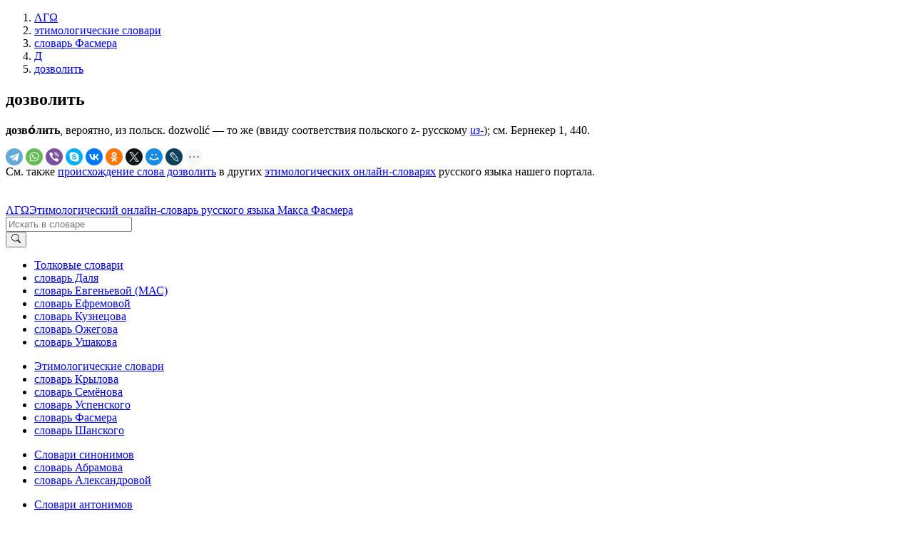

--- FILE ---
content_type: text/html; charset=utf-8
request_url: https://www.google.com/recaptcha/api2/aframe
body_size: 264
content:
<!DOCTYPE HTML><html><head><meta http-equiv="content-type" content="text/html; charset=UTF-8"></head><body><script nonce="XTLda9b1grOH4hp7mazprg">/** Anti-fraud and anti-abuse applications only. See google.com/recaptcha */ try{var clients={'sodar':'https://pagead2.googlesyndication.com/pagead/sodar?'};window.addEventListener("message",function(a){try{if(a.source===window.parent){var b=JSON.parse(a.data);var c=clients[b['id']];if(c){var d=document.createElement('img');d.src=c+b['params']+'&rc='+(localStorage.getItem("rc::a")?sessionStorage.getItem("rc::b"):"");window.document.body.appendChild(d);sessionStorage.setItem("rc::e",parseInt(sessionStorage.getItem("rc::e")||0)+1);localStorage.setItem("rc::h",'1768987165822');}}}catch(b){}});window.parent.postMessage("_grecaptcha_ready", "*");}catch(b){}</script></body></html>